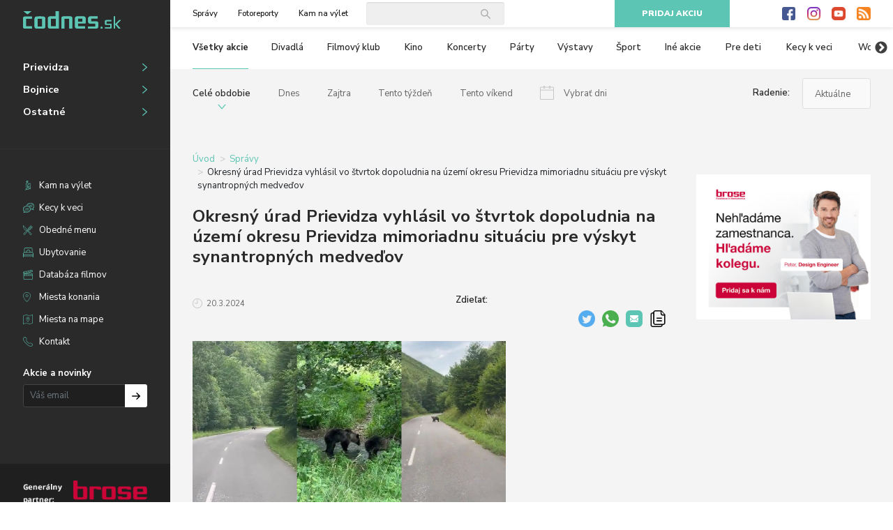

--- FILE ---
content_type: text/html; charset=UTF-8
request_url: https://www.codnes.sk/spravy/aj-v-okrese-prievidza-mohli-pre-medveda-vyhlasit-mimoriadnu-situaciu
body_size: 9311
content:
<!DOCTYPE html>
<html lang="sk">
<head>
    <meta charset="utf-8">
    <title>Okresný úrad Prievidza vyhlásil vo štvrtok dopoludnia na území okresu Prievidza mimoriadnu situáciu pre výskyt synantropných medveďov | codnes.sk</title>
    <meta name="description" content="Vo viacerých lokalitách by sa pre výskyt synantropných medveďov mohla  vyhlásiť mimoriadna situácia. Vláda v stredu uložila ministrovi vnútra  Matúšovi Šutajovi Eštokovi (Hlas-SD), aby zabezpečil zvolanie krízových  štábov na jednotlivých okresných úradoch.">
    <meta name="title" content="Okresný úrad Prievidza vyhlásil vo štvrtok dopoludnia na území okresu Prievidza mimoriadnu situáciu pre výskyt synantropných medveďov">
    <meta name="author" content="Codnes.sk">
    <meta name="viewport" content="width=device-width, initial-scale=1.0">

            <meta property="og:title" content="Okresný úrad Prievidza vyhlásil vo štvrtok dopoludnia na území okresu Prievidza mimoriadnu situáciu pre výskyt synantropných medveďov">
            <meta property="og:description" content="Vo viacerých lokalitách by sa pre výskyt synantropných medveďov mohla  vyhlásiť mimoriadna situácia. Vláda v stredu uložila ministrovi vnútra  Matúšovi Šutajovi Eštokovi (Hlas-SD), aby zabezpečil zvolanie krízových  štábov na jednotlivých okresných úradoch.">
            <meta property="og:type" content="website">
            <meta property="og:url" content="https://www.codnes.sk/spravy/aj-v-okrese-prievidza-mohli-pre-medveda-vyhlasit-mimoriadnu-situaciu">
            <meta property="og:image" content="https://www.codnes.sk/storage/app/uploads/public/65f/ae2/0b3/65fae20b3b221676156425.jpg">
    
    <!-- Bootstrap -->
    <link href="https://cdn.jsdelivr.net/npm/bootstrap@5.2.2/dist/css/bootstrap.min.css" rel="stylesheet" integrity="sha384-Zenh87qX5JnK2Jl0vWa8Ck2rdkQ2Bzep5IDxbcnCeuOxjzrPF/et3URy9Bv1WTRi" crossorigin="anonymous">
    <script src="https://cdn.jsdelivr.net/npm/bootstrap@5.2.2/dist/js/bootstrap.bundle.min.js" integrity="sha384-OERcA2EqjJCMA+/3y+gxIOqMEjwtxJY7qPCqsdltbNJuaOe923+mo//f6V8Qbsw3" crossorigin="anonymous"></script>
    <script src="https://cdn.jsdelivr.net/npm/@popperjs/core@2.11.6/dist/umd/popper.min.js" integrity="sha384-oBqDVmMz9ATKxIep9tiCxS/Z9fNfEXiDAYTujMAeBAsjFuCZSmKbSSUnQlmh/jp3" crossorigin="anonymous"></script>
    <script src="https://cdn.jsdelivr.net/npm/bootstrap@5.2.2/dist/js/bootstrap.min.js" integrity="sha384-IDwe1+LCz02ROU9k972gdyvl+AESN10+x7tBKgc9I5HFtuNz0wWnPclzo6p9vxnk" crossorigin="anonymous"></script>

    <link rel="icon" type="image/png" href="https://www.codnes.sk/themes/codnes/assets/dist/img/favicon.png">
    <link rel="stylesheet" type="text/css" href="//cdn.jsdelivr.net/npm/slick-carousel@1.8.1/slick/slick.css"/>
    <link rel="stylesheet" type="text/css" href="//cdn.jsdelivr.net/npm/slick-carousel@1.8.1/slick/slick-theme.css"/>
    <link href="https://fonts.googleapis.com/css?family=Nunito+Sans:200,300,400,600,700,800,900|Open+Sans:300,400,600,700,800" rel="stylesheet">
    <link href="https://www.codnes.sk/themes/codnes/assets/dist/css/style.css?v=2" rel="stylesheet">
    
    <!-- Google search console verification -->
    <meta name="google-site-verification" content="3c1B9YTt3skhs_QLNjxCpzkryY65uzeolzUBQQqKUUI" />

    <!-- canonical self tags -->
    <link rel="canonical" href="https://www.codnes.sk/spravy/aj-v-okrese-prievidza-mohli-pre-medveda-vyhlasit-mimoriadnu-situaciu" />

    <!-- Twitter card tags -->
    <meta name="twitter:card" content="summary_large_image">
    <meta name="twitter:title" content="Okresný úrad Prievidza vyhlásil vo štvrtok dopoludnia na území okresu Prievidza mimoriadnu situáciu pre výskyt synantropných medveďov">
    <meta name="twitter:description" content="Vo viacerých lokalitách by sa pre výskyt synantropných medveďov mohla  vyhlásiť mimoriadna situácia. Vláda v stredu uložila ministrovi vnútra  Matúšovi Šutajovi Eštokovi (Hlas-SD), aby zabezpečil zvolanie krízových  štábov na jednotlivých okresných úradoch.">
    <meta name="twitter:image" content="https://www.codnes.sk/themes/codnes/assets/dist/img/favicon.png">

    <!-- Google structured data -->
            <script type="application/ld+json">
            {
              "@context": "https://schema.org",
              "@type": "NewsArticle",
              "headline": "Okresný úrad Prievidza vyhlásil vo štvrtok dopoludnia na území okresu Prievidza mimoriadnu situáciu pre výskyt synantropných medveďov",
              "image": [
                ""
               ],
              "datePublished": "",
              "dateModified": "",
              "author": [{
                  "@type": "Organization",
                  "name": "CoDnes.sk",
                  "url": "https://codnes.sk/"
                }]
            }
        </script>
    </head>
<body>
    <div id="fb-root"></div>
    <script cookie-consent="tracking">(function(d, s, id) {
        var js, fjs = d.getElementsByTagName(s)[0];
        if (d.getElementById(id)) return;
        js = d.createElement(s); js.id = id;
        js.src = "https://connect.facebook.net/sk_SK/sdk.js#xfbml=1&version=v3.0";
        fjs.parentNode.insertBefore(js, fjs);
    }(document, 'script', 'facebook-jssdk'));</script>

    <!-- Global site tag (gtag.js) - Google Analytics -->
    <script async src="https://www.googletagmanager.com/gtag/js?id=UA-30134183-1" cookie-consent="tracking"></script>
    <script>
        window.dataLayer = window.dataLayer || [];
        function gtag(){dataLayer.push(arguments);}
        gtag('js', new Date());

        gtag('config', 'UA-30134183-1');
    </script>

    <div class="container-fluid">
        <div class="row flex-nowrap">
            <div class="col-auto" id="main-menu">
                <nav>
                    <div class="content">
                        <div class="links">
                            <button class="btn" id="close-menu">Zavrieť menu</button>

                            <a href="https://www.codnes.sk/spravy">Správy</a>
<a href="https://www.codnes.sk/fotoreporty">Fotoreporty</a>
<a href="https://www.codnes.sk/tag/Kam%20na%20výlet">Kam na výlet</a>
                            <div class="social">
    <a href="http://www.facebook.com/pages/codnessk/326785974008087" class="facebook">Facebook</a>
    <a href="https://www.instagram.com/codnessk/" class="instagram">Instagram</a>
    <a href="http://www.youtube.com/user/wwwcodnessk" class="youtube">Youtube</a>
    <a href="https://www.codnes.sk/zoznam-rss-kanalov" class="rss">RSS</a>
</div>                        </div>

                        <a href="https://www.codnes.sk" class="logo"><img src="https://www.codnes.sk/themes/codnes/assets/dist/img/logo.png" alt="Čodnes.sk"></a>

                        <ul class="place">
                            <li><a href="https://www.codnes.sk/prievidza/akcie">Prievidza</a></li>
                            <li><a href="https://www.codnes.sk/bojnice/akcie">Bojnice</a></li>
                            <li><a href="https://www.codnes.sk/ostatne/akcie">Ostatné</a></li>
                        </ul>

                        <hr>

                        <ul class="pages">
                            <li><a href="https://www.codnes.sk/tag/Kam%20na%20výlet" class="trip">Kam na výlet</a></li>
                            <li><a href="https://www.codnes.sk/kecy-k-veci" class="chat">Kecy k veci</a></li>
                            <li><a href="https://www.codnes.sk/obedne-menu" class="food">Obedné menu</a></li>
                            <li><a href="https://www.codnes.sk/ubytovanie" class="bed">Ubytovanie</a></li>
                            <li><a href="https://www.codnes.sk/databaza-filmov" class="movie">Databáza filmov</a></li>
                            <li><a href="https://www.codnes.sk/miesta-konania" class="place">Miesta konania</a></li>
                            <li><a href="https://www.codnes.sk/miesta-na-mape" class="map">Miesta na mape</a></li>
                            <li><a href="https://www.codnes.sk/kontakt" class="phone">Kontakt</a></li>
                        </ul>

                        <div class="newsletter mt-4">
                            <span class="mb-2 d-block">Akcie a novinky</span>

                            <div class="newsletter-form">
    <form method="POST" action="https://www.codnes.sk/spravy/aj-v-okrese-prievidza-mohli-pre-medveda-vyhlasit-mimoriadnu-situaciu" accept-charset="UTF-8" data-request="signupForm::onSignup" data-request-validate="1" data-request-success="swal(&quot;Ďakujeme&quot;, data.result, &quot;success&quot;);"><input name="_session_key" type="hidden" value="tV31fe37UiDRnRvKPuW3x4LmEyeRL2Aqmkr3zNX7"><input name="_token" type="hidden" value="heo4MTdVSzkr7Tp1ymtR5uIuc9AXpJueMqxDpCQx">

    <div class="input-group">
        <input name="email" type="text" class="form-control" placeholder="Váš email">

        <span class="input-group-append">
            <button class="btn btn-default" type="submit">Prihlásiť na odber</button>
        </span>
    </div>

    </form>
</div>                        </div>
                    </div>

                    <div class="bottom">
                        <div>
                            <a href="https://www.brose.com/sk-sk/" target="_blank"><img src="https://www.codnes.sk/themes/codnes/assets/dist/img/brose.png" alt="Brose"></a>
                        </div>

                        <br>

                        
						<br>

                        <div class="d-flex align-items-center mt-4 mt-md-0">
                            <div>
                                <img src="https://www.codnes.sk/themes/codnes/assets/dist/img/webkomplex.png" alt="Webkomplex">
                            </div>

                            <p class="m-0 ml-3">
                                Tento web pre Vás realizovala firma <a href="http://www.webkomplex.sk/">Webkomplex</a>.<br>
                                Váš spoľahlivý online partner.
                            </p>
                        </div>

                        
                        <div class="mt-3">
                            
                        </div>
                    </div>
                </nav>
            </div>

            <div class="col" id="content">
                <div id="stick-wrap">
                    <div id="top-bar">
                        <div class="d-flex align-items-center menu">
                            <button id="toggle-menu" class="btn">Otvoriť menu</button>

                            <a href="https://www.codnes.sk" class="logo"><img src="https://www.codnes.sk/themes/codnes/assets/dist/img/logo.png" alt="Čodnes.sk"></a>

                            <div class="links">
                                <a href="https://www.codnes.sk/spravy">Správy</a>
<a href="https://www.codnes.sk/fotoreporty">Fotoreporty</a>
<a href="https://www.codnes.sk/tag/Kam%20na%20výlet">Kam na výlet</a>                            </div>

                            <div class="search">
    <form method="POST" action="https://www.codnes.sk/spravy/aj-v-okrese-prievidza-mohli-pre-medveda-vyhlasit-mimoriadnu-situaciu" accept-charset="UTF-8" data-request="search::onSearch"><input name="_session_key" type="hidden" value="tV31fe37UiDRnRvKPuW3x4LmEyeRL2Aqmkr3zNX7"><input name="_token" type="hidden" value="heo4MTdVSzkr7Tp1ymtR5uIuc9AXpJueMqxDpCQx">

    <input name="query" type="text" class="form-control">

    </form>
</div>                        </div>

                        <div class="d-flex">
                            <a href="https://www.codnes.sk/pridat-akciu" class="btn btn-primary add-event">Pridaj akciu</a>

                            <div class="social">
    <a href="http://www.facebook.com/pages/codnessk/326785974008087" class="facebook">Facebook</a>
    <a href="https://www.instagram.com/codnessk/" class="instagram">Instagram</a>
    <a href="http://www.youtube.com/user/wwwcodnessk" class="youtube">Youtube</a>
    <a href="https://www.codnes.sk/zoznam-rss-kanalov" class="rss">RSS</a>
</div>                        </div>
                    </div>

                    
<div id="filter" class="tiny">
    <div class="locality">
                    <a href="https://www.codnes.sk/akcie"
               class="active">
                Všetky miesta
            </a>
                    <a href="https://www.codnes.sk/prievidza/akcie"
               class="">
                Akcie v Prievidzi
            </a>
                    <a href="https://www.codnes.sk/bojnice/akcie"
               class="">
                Akcie v Bojniciach
            </a>
                    <a href="https://www.codnes.sk/ostatne/akcie"
               class="">
                Ostatné miesta
            </a>
            </div>

    <div class="type">
        <span class="heading">Všetky akcie</span>

        <div class="list">
                                                
                    <a href="https://www.codnes.sk/akcie"
                       class="active"
                       title="Všetky akcie">
                        Všetky akcie
                    </a>
                                                                
                    <a href="https://www.codnes.sk/divadla"
                       class=""
                       title="Divadlá">
                        Divadlá
                    </a>
                                                                
                    <a href="https://www.codnes.sk/filmovy-klub"
                       class=""
                       title="Filmový klub">
                        Filmový klub
                    </a>
                                                                
                    <a href="https://www.codnes.sk/kino"
                       class=""
                       title="Kino">
                        Kino
                    </a>
                                                                
                    <a href="https://www.codnes.sk/koncerty"
                       class=""
                       title="Koncerty">
                        Koncerty
                    </a>
                                                                
                    <a href="https://www.codnes.sk/party"
                       class=""
                       title="Párty">
                        Párty
                    </a>
                                                                
                    <a href="https://www.codnes.sk/vystavy"
                       class=""
                       title="Výstavy">
                        Výstavy
                    </a>
                                                                
                    <a href="https://www.codnes.sk/sport"
                       class=""
                       title="Šport">
                        Šport
                    </a>
                                                                
                    <a href="https://www.codnes.sk/ine-akcie"
                       class=""
                       title="Iné akcie">
                        Iné akcie
                    </a>
                                                                
                    <a href="https://www.codnes.sk/pre-deti"
                       class=""
                       title="Pre deti">
                        Pre deti
                    </a>
                                                                                                                    <a href="https://www.codnes.sk/kecy-k-veci" title="Kecy k veci">Kecy k veci</a>
                    
                    <a href="https://www.codnes.sk/workshop-prednaska"
                       class=""
                       title="Workshop - Prednáška">
                        Workshop - Prednáška
                    </a>
                            
            <a href="https://www.codnes.sk/spravy" title="Správy" class="d-md-none">Správy</a>

            <a href="https://www.codnes.sk/fotoreporty" title="Fotoreporty" class="d-md-none">Fotoreporty</a>
        </div>
    </div>

    <div class="date-order">
        <div class="date">
                            <a href="https://www.codnes.sk/akcie"
                   class=" active">
                    Celé obdobie
                </a>
                            <a href="https://www.codnes.sk/akcie/dnes"
                   class="dnes ">
                    Dnes
                </a>
                            <a href="https://www.codnes.sk/akcie/zajtra"
                   class="zajtra ">
                    Zajtra
                </a>
                            <a href="https://www.codnes.sk/akcie/tento-tyzden"
                   class="tento-tyzden ">
                    Tento týždeň
                </a>
                            <a href="https://www.codnes.sk/akcie/tento-vikend"
                   class="tento-vikend ">
                    Tento víkend
                </a>
            
            <div class="flatpickr" id="filter-datepicker" data-url="https://www.codnes.sk/akcie/#DATE#">
                <button class="datepicker " data-toggle>
                    Vybrať dni
                </button>

                <input type="hidden" data-input>
            </div>
        </div>

        <div class="order">
            <label for="filter-order">Radenie:</label>

            <select class="form-control" id="filter-order" style="height: 44px;">
                                    <option
                        value="https://www.codnes.sk/akcie/novinky"
                        >
                        Novinky
                    </option>
                                    <option
                        value="https://www.codnes.sk/akcie"
                        selected>
                        Aktuálne
                    </option>
                                    <option
                        value="https://www.codnes.sk/akcie/popularne"
                        >
                        Populárne
                    </option>
                            </select>
        </div>
    </div>
</div>

<main>
    <div id="main-content">
        
<div id="article-detail">
    <nav aria-label="breadcrumb">
    <ol class="breadcrumb">
                    <li class="breadcrumb-item">
                                    <a href="https://www.codnes.sk">Úvod</a>
                            </li>
                    <li class="breadcrumb-item">
                                    <a href="https://www.codnes.sk/spravy">Správy</a>
                            </li>
                    <li class="breadcrumb-item">
                                    Okresný úrad Prievidza vyhlásil vo štvrtok dopoludnia na území okresu Prievidza mimoriadnu situáciu pre výskyt synantropných medveďov
                            </li>
            </ol>
</nav>
    <h1>Okresný úrad Prievidza vyhlásil vo štvrtok dopoludnia na území okresu Prievidza mimoriadnu situáciu pre výskyt synantropných medveďov</h1>

    
    <div class="row top align-items-center">
        <div class="col-12 col-md-6">
            <div class="info">
                <span class="date">
                    20.3.2024
                </span>
            </div>
        </div>

        <div class="col-12 col-md-6">
            <div class="share right  mt-3">
    <span>Zdieľať:</span>

    <div class="fb-like" data-href="https://www.codnes.sk/spravy/aj-v-okrese-prievidza-mohli-pre-medveda-vyhlasit-mimoriadnu-situaciu" data-layout="button_count" data-action="like" data-size="small" data-show-faces="true" data-share="false"></div>

    
    <div class="fb-share-button" data-href="https://www.codnes.sk/spravy/aj-v-okrese-prievidza-mohli-pre-medveda-vyhlasit-mimoriadnu-situaciu" data-layout="button_count" data-size="small"><a target="_blank" href="https://www.facebook.com/sharer/sharer.php?u=https%3A%2F%2Fwww.codnes.sk%2Fspravy%2Faj-v-okrese-prievidza-mohli-pre-medveda-vyhlasit-mimoriadnu-situaciu" class="fb-xfbml-parse-ignore"></a></div>

    
    <a href="http://twitter.com/share?url=https%3A%2F%2Fwww.codnes.sk%2Fspravy%2Faj-v-okrese-prievidza-mohli-pre-medveda-vyhlasit-mimoriadnu-situaciu&text=Okresn%C3%BD%20%C3%BArad%20Prievidza%20vyhl%C3%A1sil%20vo%20%C5%A1tvrtok%20dopoludnia%20na%20%C3%BAzem%C3%AD%20okresu%20Prievidza%20mimoriadnu%20situ%C3%A1ciu%20pre%20v%C3%BDskyt%20synantropn%C3%BDch%20medve%C4%8Fov" class="twitter" target="_blank"><img src="https://www.codnes.sk/themes/codnes/assets/dist/img/twitter.png" width="24" height="24" /></a>

    <a href="https://wa.me/?text=https%3A%2F%2Fwww.codnes.sk%2Fspravy%2Faj-v-okrese-prievidza-mohli-pre-medveda-vyhlasit-mimoriadnu-situaciu" class="whatsapp" target="_blank"><img src="https://www.codnes.sk/themes/codnes/assets/dist/img/whatsapp@2x.png" width="24" height="24" /></a>

    <a href="mailto:?body=https%3A%2F%2Fwww.codnes.sk%2Fspravy%2Faj-v-okrese-prievidza-mohli-pre-medveda-vyhlasit-mimoriadnu-situaciu&subject=Okresn%C3%BD%20%C3%BArad%20Prievidza%20vyhl%C3%A1sil%20vo%20%C5%A1tvrtok%20dopoludnia%20na%20%C3%BAzem%C3%AD%20okresu%20Prievidza%20mimoriadnu%20situ%C3%A1ciu%20pre%20v%C3%BDskyt%20synantropn%C3%BDch%20medve%C4%8Fov" class="email"><img src="https://www.codnes.sk/themes/codnes/assets/dist/img/share_mail@2x.png" width="24" height="24" /></a>

    <a href="#" class="copy" onclick="navigator.clipboard.writeText('https://www.codnes.sk/spravy/aj-v-okrese-prievidza-mohli-pre-medveda-vyhlasit-mimoriadnu-situaciu');return false;"><img src="https://www.codnes.sk/themes/codnes/assets/dist/img/copy.png" width="24" height="24" /></a>
</div>        </div>
    </div>

    <div class="row">
        <div class="col-12 col-md-10 col-lg-8">
            <figure>
                <img src="https://www.codnes.sk/storage/app/uploads/public/65f/ae2/0b3/65fae20b3b221676156425.jpg" alt="Okresný úrad Prievidza vyhlásil vo štvrtok dopoludnia na území okresu Prievidza mimoriadnu situáciu pre výskyt synantropných medveďov">
            </figure>
        </div>
    </div>

    <div class="tags">
        <div class="d-md-none mb-3">
            <!-- Revive Adserver Javascript Tag - Generated with Revive Adserver v5.3.1 -->
<script type='text/javascript'><!--//<![CDATA[
   var m3_u = (location.protocol=='https:'?'https://www.24hod.sk/inzercia24/www/delivery/ajs.php':'http://www.24hod.sk/inzercia24/www/delivery/ajs.php');
   var m3_r = Math.floor(Math.random()*99999999999);
   if (!document.MAX_used) document.MAX_used = ',';
   document.write ("<scr"+"ipt type='text/javascript' src='"+m3_u);
   document.write ("?zoneid=19");
   document.write ('&amp;cb=' + m3_r);
   if (document.MAX_used != ',') document.write ("&amp;exclude=" + document.MAX_used);
   document.write (document.charset ? '&amp;charset='+document.charset : (document.characterSet ? '&amp;charset='+document.characterSet : ''));
   document.write ("&amp;loc=" + escape(window.location));
   if (document.referrer) document.write ("&amp;referer=" + escape(document.referrer));
   if (document.context) document.write ("&context=" + escape(document.context));
   document.write ("'><\/scr"+"ipt>");
//]]>--></script><noscript><a href='http://www.24hod.sk/inzercia24/www/delivery/ck.php?n=a624f252&amp;cb=INSERT_RANDOM_NUMBER_HERE' target='_blank'><img src='http://www.24hod.sk/inzercia24/www/delivery/avw.php?zoneid=19&amp;cb=INSERT_RANDOM_NUMBER_HERE&amp;n=a624f252' border='0' alt='' /></a></noscript>

        </div>

                    <a href="https://www.codnes.sk/tag/medveď">medveď</a>
            </div>

    <div>
        <p><strong>AKTUALIZÁCIA 21:3.2024 - 17:45 : HLIADKY V TERÉNE: Okresy vyhlásili pre medvede mimoriadnu situáciu</strong></p>

<p>Okresný úrad (OÚ) Prievidza vyhlásil vo štvrtok dopoludnia na území &nbsp;okresu Prievidza mimoriadnu situáciu pre výskyt synantropných medveďov. &nbsp;Pre TASR to potvrdil prednosta OÚ Trenčín Peter Parák.
	<br>
	<br>V súvislosti so zvýšeným výskytom medveďa hnedého na základe odporúčania &nbsp;krízového štábu, naopak, mimoriadnu situáciu nevyhlásili v okresoch &nbsp;Partizánske a Považská Bystrica, ktoré vláda SR označila za rizikové. &nbsp; &nbsp; &nbsp; &nbsp;
	<br>
	<br><em>"Jednotlivé krízové štáby navrhli prednostom okresných úradov prijať &nbsp;rôzne typy opatrení. Napríklad zvýšiť hliadkovú činnosť v rizikových &nbsp;oblastiach, zabezpečiť výjazdové skupiny, ktoré by určili mieru &nbsp;ohrozenia konkrétnymi jedincami, či zabezpečiť fotopasce v exponovaných &nbsp;miestach,</em>" doplnil tlačový odbor Ministerstva vnútra SR.
	<br>
</p>

<p>
	<br>
</p>

<p>Vo viacerých lokalitách by sa pre výskyt synantropných medveďov mohla &nbsp;vyhlásiť mimoriadna situácia. Vláda v stredu uložila ministrovi vnútra &nbsp;Matúšovi Šutajovi Eštokovi (Hlas-SD), aby zabezpečil zvolanie krízových &nbsp;štábov na jednotlivých okresných úradoch.</p>

<p>Rizikovými okresmi sú Banská Bystrica, Brezno, Banská Štiavnica, Detva, &nbsp;Kežmarok, Lučenec, Martin, Prievidza, Partizánske, Poprad, Ružomberok, &nbsp;Rimavská Sobota, Turčianske Teplice, Žilina, Žarnovica, Žiar nad Hronom, &nbsp;Zvolen a Považská Bystrica.</p>

<p>Nárast počtu konfliktných situácií medveďa s človekom je podľa &nbsp;ministerstva životného prostredia dôsledkom synantropizácie veľkého &nbsp;počtu jedincov v rizikových oblastiach. <em>"Rizikové oblasti sú určované &nbsp;na základe katastrálnych území, v ktorých v predchádzajúcom období &nbsp;najčastejšie dochádzalo k pravidelnému prieniku synantropných jedincov &nbsp;medveďa hnedého do intravilánu, prípadne do blízkosti ľudských sídiel v &nbsp;extraviláne,"</em> ozrejmilo.</p>

<p>V týchto okresoch má minister životného prostredia Tomáš Taraba &nbsp;(nominant SNS) podľa materiálu zabezpečiť posilnenie hliadkovej činnosti &nbsp;Zásahového tímu pre medveďa hnedého. Šutaj Eštok má tiež zabezpečiť &nbsp;zvýšenie hliadkovej činnosti polície v dotknutých okresoch a potrebné &nbsp;materiálne vybavenie jednotlivých hliadok.</p>

<p><em>"V období mimoriadnej situácie budú vykonávané opatrenia na &nbsp;zamedzenie rizík ohrozenia obyvateľov medveďom hnedým, na zmiernenie &nbsp;následkov mimoriadnej situácie a minimalizovanie škôd,"</em> uviedol envirorezort.</p>
<aside>

	<p><strong>Dnešný pokyn vlády vyhlásiť v&nbsp;19 okresoch mimoriadnu situáciu pre výskyt medveďov porušuje zákon, tvrdí Michal Kiča,</strong> bývalý štátny tajomník rezortu životného prostredia. Výskyt medveďa &nbsp;hnedého nie je podľa zákona o civilnej ochrane dôvodom na vyhlásenie &nbsp;mimoriadnej situácie.</p>

	<p>„Nejde o živelnú pohromu, prírodnú katastrofu alebo haváriu, &nbsp;ohrozenie verejného zdravia II. stupňa, teda o hromadný výskyt &nbsp;prenosného ochorenia, únik mikroorganizmov, uvoľnenie chemických látok &nbsp;ohrozujúcich život či hromadný prílev cudzincov, alebo teroristický &nbsp;útok. Opatrenia na posilnenie hliadkovej činnosti zo strany zásahového &nbsp;tímu a Policajného zboru je možné vykonávať aj bez vyhlásenia &nbsp;mimoriadnej situácie“ povedal Kiča.</p>

	<p>K vyhláseniu mimoriadnej situácie má podľa neho dôjsť aj v takých &nbsp;okresoch, kde výskyt medveďa v intravilánoch dlhšie vôbec nehlásili, &nbsp;napríklad v Rimavskej Sobote. Naopak, v susednom okrese Poltár, kde &nbsp;videli medveďa v blízkosti sídliska minulý rok, mimoriadna situácia &nbsp;nebude.</p>
</aside>
    </div>

    <div class="videos row">
            </div>

    <div class="photos row">
            </div>

    <div class="share  large mt-3">
    <span>Zdieľať:</span>

    <div class="fb-like" data-href="https://www.codnes.sk/spravy/aj-v-okrese-prievidza-mohli-pre-medveda-vyhlasit-mimoriadnu-situaciu" data-layout="button_count" data-action="like" data-size="small" data-show-faces="true" data-share="false"></div>

    
    <div class="fb-share-button" data-href="https://www.codnes.sk/spravy/aj-v-okrese-prievidza-mohli-pre-medveda-vyhlasit-mimoriadnu-situaciu" data-layout="button_count" data-size="small"><a target="_blank" href="https://www.facebook.com/sharer/sharer.php?u=https%3A%2F%2Fwww.codnes.sk%2Fspravy%2Faj-v-okrese-prievidza-mohli-pre-medveda-vyhlasit-mimoriadnu-situaciu" class="fb-xfbml-parse-ignore"></a></div>

    
    <a href="http://twitter.com/share?url=https%3A%2F%2Fwww.codnes.sk%2Fspravy%2Faj-v-okrese-prievidza-mohli-pre-medveda-vyhlasit-mimoriadnu-situaciu&text=Okresn%C3%BD%20%C3%BArad%20Prievidza%20vyhl%C3%A1sil%20vo%20%C5%A1tvrtok%20dopoludnia%20na%20%C3%BAzem%C3%AD%20okresu%20Prievidza%20mimoriadnu%20situ%C3%A1ciu%20pre%20v%C3%BDskyt%20synantropn%C3%BDch%20medve%C4%8Fov" class="twitter" target="_blank"><img src="https://www.codnes.sk/themes/codnes/assets/dist/img/twitter.png" width="24" height="24" /></a>

    <a href="https://wa.me/?text=https%3A%2F%2Fwww.codnes.sk%2Fspravy%2Faj-v-okrese-prievidza-mohli-pre-medveda-vyhlasit-mimoriadnu-situaciu" class="whatsapp" target="_blank"><img src="https://www.codnes.sk/themes/codnes/assets/dist/img/whatsapp@2x.png" width="24" height="24" /></a>

    <a href="mailto:?body=https%3A%2F%2Fwww.codnes.sk%2Fspravy%2Faj-v-okrese-prievidza-mohli-pre-medveda-vyhlasit-mimoriadnu-situaciu&subject=Okresn%C3%BD%20%C3%BArad%20Prievidza%20vyhl%C3%A1sil%20vo%20%C5%A1tvrtok%20dopoludnia%20na%20%C3%BAzem%C3%AD%20okresu%20Prievidza%20mimoriadnu%20situ%C3%A1ciu%20pre%20v%C3%BDskyt%20synantropn%C3%BDch%20medve%C4%8Fov" class="email"><img src="https://www.codnes.sk/themes/codnes/assets/dist/img/share_mail@2x.png" width="24" height="24" /></a>

    <a href="#" class="copy" onclick="navigator.clipboard.writeText('https://www.codnes.sk/spravy/aj-v-okrese-prievidza-mohli-pre-medveda-vyhlasit-mimoriadnu-situaciu');return false;"><img src="https://www.codnes.sk/themes/codnes/assets/dist/img/copy.png" width="24" height="24" /></a>
</div>
<div class="mt-2">
        <script async src="https://pagead2.googlesyndication.com/pagead/js/adsbygoogle.js"></script>
        <ins class="adsbygoogle"
             style="display:block"
             data-ad-format="fluid"
             data-ad-layout-key="-fb+5w+4e-db+86"
             data-ad-client="ca-pub-4811871885554260"
             data-ad-slot="3607990871"></ins>
        <script>
            (adsbygoogle = window.adsbygoogle || []).push({});
        </script>
    </div>

    <h3>Ďalšie správy</h3>

    

<div id="article-list" class="list">
    <div class="row" id="article-list-entries">
        
    
    <article class="article col-12 col-md-6 col-lg-4 col-xl-3 order-0 order-xl-0">
        <div class="inner">
            <figure>
                <a href="https://www.codnes.sk/spravy/usek-cesty-i64-na-necpalskej-ceste-v-prievidzi-je-po-nehode-prejazdny"><img src="https://www.codnes.sk/storage/app/uploads/public/696/e1f/92e/thumb_94073_400_400_0_0_auto.jpg" alt="Úsek cesty I/64 na Necpalskej ceste v Prievidzi je po nehode prejazdný"></a>
            </figure>

            <a href="https://www.codnes.sk/spravy/usek-cesty-i64-na-necpalskej-ceste-v-prievidzi-je-po-nehode-prejazdny" class="content">
                <h2>Úsek cesty I/64 na Necpalskej ceste v Prievidzi je po nehode prejazdný</h2>

                <p>
                    Úsek cesty I/64 na Necpalskej ceste v Prievidzi je po nehode prejazdný
                </p>
            </a>

            <hr>

            <div class="info">
                <span class="date">
                    19.1.2026
                </span>
            </div>
        </div>
    </article>
    
    <article class="article col-12 col-md-6 col-lg-4 col-xl-3 order-1 order-xl-0">
        <div class="inner">
            <figure>
                <a href="https://www.codnes.sk/spravy/zlodej-v-prievidzi-muz-sa-dopustal-kradezi-v-prevadzkach-rychleho-obcerstvenia-v-prievidzi-video"><img src="https://www.codnes.sk/storage/app/uploads/public/696/b76/cf6/thumb_94053_400_400_0_0_auto.png" alt="ZLODEJ V PRIEVIDZI: Muž sa dopúšťal krádeží v prevádzkach rýchleho občerstvenia v Prievidzi (video)"></a>
            </figure>

            <a href="https://www.codnes.sk/spravy/zlodej-v-prievidzi-muz-sa-dopustal-kradezi-v-prevadzkach-rychleho-obcerstvenia-v-prievidzi-video" class="content">
                <h2>ZLODEJ V PRIEVIDZI: Muž sa dopúšťal krádeží v prevádzkach rýchleho občerstvenia v Prievidzi (video)</h2>

                <p>
                    Muža, ktorý bol podozrivý z opakovanej majetkovej trestnej činnosti, prievidzskí policajti vypátrali a zadržali ešte koncom minulého roka.
                </p>
            </a>

            <hr>

            <div class="info">
                <span class="date">
                    17.1.2026
                </span>
            </div>
        </div>
    </article>
    
    <article class="article col-12 col-md-6 col-lg-4 col-xl-3 order-2 order-xl-0">
        <div class="inner">
            <figure>
                <a href="https://www.codnes.sk/spravy/zomrel-znamy-prievidzsky-rodak-moderator-hypeman-marcel-osto-osztas-podahol-vaznej-chorobe"><img src="https://www.codnes.sk/storage/app/uploads/public/696/a47/53e/thumb_94052_400_400_0_0_auto.jpg" alt="Zomrel známy prievidzský rodák, moderátor a hypeman Marcel „Osťo“ Osztas, podľahol vážnej chorobe"></a>
            </figure>

            <a href="https://www.codnes.sk/spravy/zomrel-znamy-prievidzsky-rodak-moderator-hypeman-marcel-osto-osztas-podahol-vaznej-chorobe" class="content">
                <h2>Zomrel známy prievidzský rodák, moderátor a hypeman Marcel „Osťo“ Osztas, podľahol vážnej chorobe</h2>

                <p>
                    Zomrel moderátor a hypeman Marcel Osztas známy ako Osťo.
                </p>
            </a>

            <hr>

            <div class="info">
                <span class="date">
                    16.1.2026
                </span>
            </div>
        </div>
    </article>
    
    <article class="article col-12 col-md-6 col-lg-4 col-xl-3 order-3 order-xl-0">
        <div class="inner">
            <figure>
                <a href="https://www.codnes.sk/spravy/preco-mladi-takmer-neodkladaju-sluchadla-sloboda-pohodlie-vyzvy-dnesnej-doby"><img src="https://www.codnes.sk/storage/app/uploads/public/696/a44/571/thumb_94051_400_400_0_0_auto.jpg" alt="Prečo mladí takmer neodkladajú slúchadlá? Sloboda, pohodlie a výzvy dnešnej doby"></a>
            </figure>

            <a href="https://www.codnes.sk/spravy/preco-mladi-takmer-neodkladaju-sluchadla-sloboda-pohodlie-vyzvy-dnesnej-doby" class="content">
                <h2>Prečo mladí takmer neodkladajú slúchadlá? Sloboda, pohodlie a výzvy dnešnej doby</h2>

                <p>
                    S týmto fenoménom sa stretávame všade. V uliciach, v hromadnej doprave či v nákupných centrách.
                </p>
            </a>

            <hr>

            <div class="info">
                <span class="date">
                    16.1.2026
                </span>
            </div>
        </div>
    </article>

            </div>

    </div></div>
        <div style="background-color:#f5f9ff; border-radius:8px; padding:8px 12px; display:flex; align-items:center; gap:8px;">
            <a href="https://news.google.com/publications/CAowtN7CDA?ceid=SK:sk&oc=3" target="_blank" rel="noopener">
                <img src="https://www.codnes.sk/themes/codnes/assets/src/img/google_news_icon.svg"
                     alt="Follow on Google News" width="90" height="24" style="vertical-align:middle;">
            </a>
            <span style="font-size:14px;">
                <a href="https://news.google.com/publications/CAowtN7CDA?ceid=SK:sk&oc=3" target="_blank" rel="noopener" style="color:#1a73e8; text-decoration:none;">
                  Pridajte si <strong>Codnes.sk</strong>
                </a>
                do svojho kanála správ Google.
            </span>
        </div>
    </div>

    <div class="sidebar"></div>
</main>

    <div id="sidebar">
        <div class="sidebar-ads">
            <div class="ad">
            <!-- Revive Adserver Javascript Tag - Generated with Revive Adserver v5.3.1 -->
<script type='text/javascript'><!--//<![CDATA[
   var m3_u = (location.protocol=='https:'?'https://www.24hod.sk/inzercia24/www/delivery/ajs.php':'http://www.24hod.sk/inzercia24/www/delivery/ajs.php');
   var m3_r = Math.floor(Math.random()*99999999999);
   if (!document.MAX_used) document.MAX_used = ',';
   document.write ("<scr"+"ipt type='text/javascript' src='"+m3_u);
   document.write ("?zoneid=19");
   document.write ('&amp;cb=' + m3_r);
   if (document.MAX_used != ',') document.write ("&amp;exclude=" + document.MAX_used);
   document.write (document.charset ? '&amp;charset='+document.charset : (document.characterSet ? '&amp;charset='+document.characterSet : ''));
   document.write ("&amp;loc=" + escape(window.location));
   if (document.referrer) document.write ("&amp;referer=" + escape(document.referrer));
   if (document.context) document.write ("&context=" + escape(document.context));
   document.write ("'><\/scr"+"ipt>");
//]]>--></script><noscript><a href='http://www.24hod.sk/inzercia24/www/delivery/ck.php?n=a624f252&amp;cb=INSERT_RANDOM_NUMBER_HERE' target='_blank'><img src='http://www.24hod.sk/inzercia24/www/delivery/avw.php?zoneid=19&amp;cb=INSERT_RANDOM_NUMBER_HERE&amp;n=a624f252' border='0' alt='' /></a></noscript>

        </div>

        <div class="ad">
            <script async src="//pagead2.googlesyndication.com/pagead/js/adsbygoogle.js"></script>
<ins class="adsbygoogle"
     style="display:block; text-align:center;"
     data-ad-layout="in-article"
     data-ad-format="fluid"
     data-ad-client="ca-pub-4811871885554260"
     data-ad-slot="9030273448"></ins>
<script>
     (adsbygoogle = window.adsbygoogle || []).push({});
</script>
        </div>

        <div class="ad">
            <!-- Revive Adserver Javascript Tag - Generated with Revive Adserver v5.3.1 -->
<script type='text/javascript'><!--//<![CDATA[
   var m3_u = (location.protocol=='https:'?'https://www.24hod.sk/inzercia24/www/delivery/ajs.php':'http://www.24hod.sk/inzercia24/www/delivery/ajs.php');
   var m3_r = Math.floor(Math.random()*99999999999);
   if (!document.MAX_used) document.MAX_used = ',';
   document.write ("<scr"+"ipt type='text/javascript' src='"+m3_u);
   document.write ("?zoneid=20");
   document.write ('&amp;cb=' + m3_r);
   if (document.MAX_used != ',') document.write ("&amp;exclude=" + document.MAX_used);
   document.write (document.charset ? '&amp;charset='+document.charset : (document.characterSet ? '&amp;charset='+document.characterSet : ''));
   document.write ("&amp;loc=" + escape(window.location));
   if (document.referrer) document.write ("&amp;referer=" + escape(document.referrer));
   if (document.context) document.write ("&context=" + escape(document.context));
   document.write ("'><\/scr"+"ipt>");
//]]>--></script><noscript><a href='http://www.24hod.sk/inzercia24/www/delivery/ck.php?n=a234183d&amp;cb=INSERT_RANDOM_NUMBER_HERE' target='_blank'><img src='http://www.24hod.sk/inzercia24/www/delivery/avw.php?zoneid=20&amp;cb=INSERT_RANDOM_NUMBER_HERE&amp;n=a234183d' border='0' alt='' /></a></noscript>

        </div>
    </div>    </div>                </div>

                <footer>
                    <nav>
                        <ul>
                                                                                                <li><a href="https://www.codnes.sk/divadla" title="Divadlá">Divadlá</a></li>
                                                                                                                                <li><a href="https://www.codnes.sk/filmovy-klub" title="Filmový klub">Filmový klub</a></li>
                                                                                                                                <li><a href="https://www.codnes.sk/kino" title="Kino">Kino</a></li>
                                                                                                                                <li><a href="https://www.codnes.sk/koncerty" title="Koncerty">Koncerty</a></li>
                                                                                                                                <li><a href="https://www.codnes.sk/party" title="Párty">Párty</a></li>
                                                                                                                                <li><a href="https://www.codnes.sk/vystavy" title="Výstavy">Výstavy</a></li>
                                                                                                                                <li><a href="https://www.codnes.sk/sport" title="Šport">Šport</a></li>
                                                                                                                                <li><a href="https://www.codnes.sk/ine-akcie" title="Iné akcie">Iné akcie</a></li>
                                                                                                                                <li><a href="https://www.codnes.sk/pre-deti" title="Pre deti">Pre deti</a></li>
                                                                                                                                                                                            <li><a href="https://www.codnes.sk/workshop-prednaska" title="Workshop - Prednáška">Workshop - Prednáška</a></li>
                                                                                    </ul>
                    </nav>

                    <hr>

                    <div class="bottom">
                        <div class="filter">
                            <h6>Ostatné slovenské mestá</h6>
                            <div class="locality d-lg-flex">
                                <a href="https://banska-bystrica.codnes.sk/akcie">
                                    BB
                                </a>
                                <a href="https://bratislava.codnes.sk/akcie">
                                    BA
                                </a>
                                <a href="https://kosice.codnes.sk/akcie">
                                    KE
                                </a>
                                <a href="https://nitra.codnes.sk/akcie">
                                    NR
                                </a>
                                <a href="https://presov.codnes.sk/akcie">
                                    PO
                                </a>
                                <a href="https://trencin.codnes.sk/akcie">
                                    TN
                                </a>
                                <a href="https://trnava.codnes.sk/akcie">
                                    TT
                                </a>
                                <a href="https://zilina.codnes.sk/akcie">
                                    ZA
                                </a>
                            </div>
                        </div>

                        <div class="d-flex align-items-center mt-4 mt-md-0">
                            <p class="text-right m-0 mr-2">
                                Tento web pre Vás realizovala firma <a href="http://www.webkomplex.sk/">Webkomplex</a>.<br>
                                Váš spoľahlivý online partner.
                            </p>

                            <div>
                                <img src="https://www.codnes.sk/themes/codnes/assets/dist/img/webkomplex.png" alt="Webkomplex">
                            </div>
                        </div>
                    </div>
                </footer>
            </div>
        </div>
    </div>

    <div id="fb-like-wrapper"></div>

    
    <script src="https://code.jquery.com/jquery-3.3.1.min.js"  cookie-consent="strictly-necessary"
            integrity="sha256-FgpCb/KJQlLNfOu91ta32o/NMZxltwRo8QtmkMRdAu8="
            crossorigin="anonymous"></script>
<script type="text/javascript" src="//cdn.jsdelivr.net/npm/slick-carousel@1.8.1/slick/slick.min.js" cookie-consent="strictly-necessary"></script>
    <script defer src="https://www.codnes.sk/themes/codnes/assets/dist/js/app.js?v=1" cookie-consent="strictly-necessary"></script>
    <script src="/modules/system/assets/js/framework.combined-min.js"></script>
<link rel="stylesheet" property="stylesheet" href="/modules/system/assets/css/framework.extras-min.css">
    
</body>
</html>

--- FILE ---
content_type: text/html; charset=utf-8
request_url: https://www.google.com/recaptcha/api2/aframe
body_size: 265
content:
<!DOCTYPE HTML><html><head><meta http-equiv="content-type" content="text/html; charset=UTF-8"></head><body><script nonce="3M5Qypu9a8XgnBhlfkCRqQ">/** Anti-fraud and anti-abuse applications only. See google.com/recaptcha */ try{var clients={'sodar':'https://pagead2.googlesyndication.com/pagead/sodar?'};window.addEventListener("message",function(a){try{if(a.source===window.parent){var b=JSON.parse(a.data);var c=clients[b['id']];if(c){var d=document.createElement('img');d.src=c+b['params']+'&rc='+(localStorage.getItem("rc::a")?sessionStorage.getItem("rc::b"):"");window.document.body.appendChild(d);sessionStorage.setItem("rc::e",parseInt(sessionStorage.getItem("rc::e")||0)+1);localStorage.setItem("rc::h",'1768836168846');}}}catch(b){}});window.parent.postMessage("_grecaptcha_ready", "*");}catch(b){}</script></body></html>

--- FILE ---
content_type: text/javascript; charset=UTF-8
request_url: https://www.24hod.sk/inzercia24/www/delivery/ajs.php?zoneid=20&cb=57127743789&charset=UTF-8&loc=https%3A//www.codnes.sk/spravy/aj-v-okrese-prievidza-mohli-pre-medveda-vyhlasit-mimoriadnu-situaciu
body_size: 1062
content:
var OX_19e71cc0 = '';
OX_19e71cc0 += "<"+"a href=\'https://www.24hod.sk/inzercia24/www/delivery/cl.php?bannerid=20&amp;zoneid=20&amp;sig=f213fd3c69b4bbb6df916357d7db79d9719b7758ebc4f9fe6039aecac9c2ac36&amp;oadest=https%3A%2F%2Feshop.zenitsk.sk%2F\' target=\'_blank\' rel=\'noopener nofollow\'><"+"img src=\'https://www.24hod.sk/banners/066d6598db8a7878e6b0023e8359ed0a.png\' width=\'300\' height=\'250\' alt=\'\' title=\'\' border=\'0\' /><"+"/a><"+"div id=\'beacon_4a741cdb94\' style=\'position: absolute; left: 0px; top: 0px; visibility: hidden;\'><"+"img src=\'https://www.24hod.sk/inzercia24/www/delivery/lg.php?bannerid=20&amp;campaignid=2&amp;zoneid=20&amp;OACAP=600&amp;loc=https%3A%2F%2Fwww.codnes.sk%2Fspravy%2Faj-v-okrese-prievidza-mohli-pre-medveda-vyhlasit-mimoriadnu-situaciu&amp;cb=4a741cdb94\' width=\'0\' height=\'0\' alt=\'\' style=\'width: 0px; height: 0px;\' /><"+"/div>\n";
document.write(OX_19e71cc0);


--- FILE ---
content_type: text/javascript; charset=UTF-8
request_url: https://www.24hod.sk/inzercia24/www/delivery/ajs.php?zoneid=19&cb=5898246551&charset=UTF-8&loc=https%3A//www.codnes.sk/spravy/aj-v-okrese-prievidza-mohli-pre-medveda-vyhlasit-mimoriadnu-situaciu
body_size: 639
content:
var OX_a497c081 = '';
OX_a497c081 += "<"+"div id=\'beacon_b0b4913159\' style=\'position: absolute; left: 0px; top: 0px; visibility: hidden;\'><"+"img src=\'https://www.24hod.sk/inzercia24/www/delivery/lg.php?bannerid=0&amp;campaignid=0&amp;zoneid=19&amp;loc=https%3A%2F%2Fwww.codnes.sk%2Fspravy%2Faj-v-okrese-prievidza-mohli-pre-medveda-vyhlasit-mimoriadnu-situaciu&amp;cb=b0b4913159\' width=\'0\' height=\'0\' alt=\'\' style=\'width: 0px; height: 0px;\' /><"+"/div>\n";
document.write(OX_a497c081);


--- FILE ---
content_type: text/javascript; charset=UTF-8
request_url: https://www.24hod.sk/inzercia24/www/delivery/ajs.php?zoneid=19&cb=99866341436&charset=UTF-8&loc=https%3A//www.codnes.sk/spravy/aj-v-okrese-prievidza-mohli-pre-medveda-vyhlasit-mimoriadnu-situaciu
body_size: 1084
content:
var OX_ed96fd84 = '';
OX_ed96fd84 += "<"+"a href=\'https://www.24hod.sk/inzercia24/www/delivery/cl.php?bannerid=3&amp;zoneid=19&amp;sig=d5ea32183a6cafb5bcac766811a83f21f82676fcd20b2ab34008472cd42a8558&amp;oadest=https%3A%2F%2Fwww.brose.com%2Fsk-sk%2Fpraca-prievidza%2F\' target=\'_blank\' rel=\'noopener nofollow\'><"+"img src=\'https://www.24hod.sk/banners/706c171c207db412b73c9888f3e6877c.jpg\' width=\'300\' height=\'250\' alt=\'\' title=\'\' border=\'0\' /><"+"/a><"+"div id=\'beacon_3fd56259b3\' style=\'position: absolute; left: 0px; top: 0px; visibility: hidden;\'><"+"img src=\'https://www.24hod.sk/inzercia24/www/delivery/lg.php?bannerid=3&amp;campaignid=2&amp;zoneid=19&amp;OACAP=1300&amp;loc=https%3A%2F%2Fwww.codnes.sk%2Fspravy%2Faj-v-okrese-prievidza-mohli-pre-medveda-vyhlasit-mimoriadnu-situaciu&amp;cb=3fd56259b3\' width=\'0\' height=\'0\' alt=\'\' style=\'width: 0px; height: 0px;\' /><"+"/div>\n";
document.write(OX_ed96fd84);


--- FILE ---
content_type: image/svg+xml
request_url: https://www.codnes.sk/themes/codnes/assets/src/img/google_news_icon.svg
body_size: 15272
content:
<svg width="89" height="20" viewBox="0 0 89 20" fill="none" xmlns="http://www.w3.org/2000/svg">
<g id="google-news-icon-v0.1 1">
<g id="Group">
<path id="Vector" d="M18.9802 12.8301C18.9802 13.1306 18.7218 13.3739 18.3951 13.3739H6.07853C5.7594 13.3739 5.49347 13.1306 5.49347 12.8301V1.44544C5.49347 1.1449 5.75181 0.901611 6.07853 0.901611H18.4027C18.7218 0.901611 18.9878 1.1449 18.9878 1.44544L18.9802 12.8301Z" fill="#0C9D58"/>
<path id="Vector_2" opacity="0.2" d="M18.9801 3.82828L14.3681 3.27014L18.9801 4.43651V3.82828Z" fill="#004D40"/>
<path id="Vector_3" opacity="0.2" d="M12.461 1.49552L5.47067 4.43649L13.198 1.7889V1.78175C13.0612 1.50983 12.7345 1.38103 12.461 1.49552Z" fill="#004D40"/>
<path id="Vector_4" opacity="0.2" d="M18.4027 0.901611H6.07853C5.7594 0.901611 5.49347 1.1449 5.49347 1.44544V1.56709C5.49347 1.26655 5.75181 1.02326 6.07853 1.02326H18.4027C18.7218 1.02326 18.9878 1.26655 18.9878 1.56709V1.44544C18.9802 1.15206 18.7218 0.901611 18.4027 0.901611Z" fill="white"/>
<path id="Vector_5" d="M8.48711 12.4794C8.40353 12.7728 8.57069 13.0734 8.85942 13.1449L20.2642 16.0286C20.5529 16.1002 20.8493 15.9213 20.9329 15.6279L23.6226 6.18247C23.7062 5.88909 23.539 5.58856 23.2503 5.517L11.8455 2.63328C11.5568 2.56172 11.2604 2.74061 11.1769 3.03399L8.48711 12.4794Z" fill="#EA4335"/>
<path id="Vector_6" opacity="0.2" d="M21.0544 9.55994L21.6547 12.9875L21.0544 15.0984V9.55994Z" fill="#3E2723"/>
<path id="Vector_7" opacity="0.2" d="M14.4213 3.41324L14.9531 3.5492L15.2875 5.66726L14.4213 3.41324Z" fill="#3E2723"/>
<path id="Vector_8" opacity="0.2" d="M23.2579 5.52415L11.8455 2.63328C11.5568 2.56172 11.2604 2.74061 11.1769 3.03399L8.48712 12.4794C8.47952 12.4937 8.47952 12.5081 8.47952 12.5295L11.1465 3.15564C11.23 2.86226 11.534 2.68337 11.8151 2.75492L23.2275 5.6458C23.501 5.71736 23.6606 5.98212 23.6074 6.26118L23.6302 6.18963C23.7062 5.89625 23.5466 5.59571 23.2579 5.52415Z" fill="white"/>
<path id="Vector_9" d="M17.4757 11.3131C17.5821 11.5993 17.4453 11.907 17.1718 12L5.12874 16.1288C4.84761 16.2218 4.53608 16.0716 4.42211 15.7853L0.873783 6.59749C0.767409 6.31127 0.904175 6.00357 1.17771 5.91055L13.2207 1.78175C13.5019 1.68873 13.8134 1.839 13.9274 2.12522L17.4757 11.3131Z" fill="#FFC107"/>
<path id="Vector_10" opacity="0.2" d="M0.919379 6.71198C0.813006 6.42576 0.949772 6.11806 1.2233 6.02504L13.2663 1.89624C13.5399 1.80322 13.8514 1.95349 13.9654 2.23256L13.9274 2.12522C13.821 1.839 13.5019 1.68873 13.2208 1.78175L1.17772 5.91055C0.896585 6.00357 0.759819 6.31842 0.873791 6.59749L4.42212 15.7925C4.42212 15.7925 4.42212 15.7996 4.42972 15.7996L0.919379 6.71198Z" fill="white"/>
<path id="Vector_11" d="M21.0544 17.932C21.0544 18.2325 20.7885 18.483 20.4694 18.483H4.01181C3.69269 18.483 3.42676 18.2325 3.42676 17.932V6.21108C3.42676 5.91054 3.69269 5.6601 4.01181 5.6601H20.477C20.7961 5.6601 21.062 5.91054 21.062 6.21108L21.0544 17.932Z" fill="#4285F4"/>
<path id="Vector_12" d="M17.9088 10.3041H12.9852V9.08051H17.9088C18.0532 9.08051 18.1671 9.18784 18.1671 9.3238V10.0537C18.1671 10.1968 18.0532 10.3041 17.9088 10.3041ZM17.9088 14.941H12.9852V13.7174H17.9088C18.0532 13.7174 18.1671 13.8247 18.1671 13.9606V14.6905C18.1671 14.8336 18.0532 14.941 17.9088 14.941ZM18.6914 12.6225H12.9852V11.3989H18.6914C18.8358 11.3989 18.9497 11.5063 18.9497 11.6422V12.3793C18.9497 12.5152 18.8358 12.6225 18.6914 12.6225Z" fill="white"/>
<path id="Vector_13" opacity="0.2" d="M20.4694 18.3613H4.01181C3.69269 18.3613 3.42676 18.1109 3.42676 17.8104V17.932C3.42676 18.2325 3.69269 18.483 4.01181 18.483H20.477C20.7961 18.483 21.062 18.2325 21.062 17.932V17.8104C21.0544 18.1181 20.7961 18.3613 20.4694 18.3613Z" fill="#1A237E"/>
<path id="Vector_14" opacity="0.2" d="M4.01181 5.78891H20.477C20.7961 5.78891 21.062 6.03936 21.062 6.3399V6.21825C21.062 5.91771 20.7961 5.66727 20.477 5.66727H4.01181C3.69269 5.66727 3.42676 5.91771 3.42676 6.21825V6.3399C3.42676 6.0322 3.68509 5.78891 4.01181 5.78891Z" fill="white"/>
<path id="Vector_15" d="M8.57831 11.5277V12.6297H10.2575C10.1207 13.3023 9.49008 13.7889 8.57831 13.7889C7.56016 13.7889 6.73196 12.9803 6.73196 12.0215C6.73196 11.0626 7.56016 10.254 8.57831 10.254C9.0342 10.254 9.4445 10.4043 9.77122 10.6905L10.6602 9.8533C10.1207 9.38103 9.4141 9.08765 8.57831 9.08765C6.86113 9.08765 5.47067 10.3971 5.47067 12.0143C5.47067 13.6315 6.86113 14.941 8.57831 14.941C10.3715 14.941 11.5568 13.7531 11.5568 12.0787C11.5568 11.8855 11.5416 11.6995 11.5112 11.5206L8.57831 11.5277Z" fill="white"/>
<g id="Group_2" opacity="0.2">
<path id="Vector_16" d="M8.60867 12.6297V12.7513H10.2575C10.2727 12.7084 10.2803 12.6726 10.2879 12.6297H8.60867Z" fill="#1A237E"/>
<path id="Vector_17" d="M8.60867 14.941C6.91429 14.941 5.53143 13.6601 5.50104 12.0715C5.50104 12.093 5.50104 12.1145 5.50104 12.136C5.50104 13.7531 6.8915 15.0626 8.60867 15.0626C10.4018 15.0626 11.5871 13.8748 11.5871 12.2004C11.5871 12.186 11.5871 12.1717 11.5871 12.1574C11.5492 13.7961 10.379 14.941 8.60867 14.941ZM9.80158 10.6834C9.47486 10.39 9.06456 10.2469 8.60867 10.2469C7.59052 10.2469 6.76233 11.0554 6.76233 12.0143C6.76233 12.0358 6.76233 12.0572 6.76233 12.0787C6.80032 11.1485 7.60572 10.3685 8.60108 10.3685C9.05696 10.3685 9.46726 10.5188 9.79398 10.805L10.7437 9.91055C10.721 9.88908 10.6982 9.87477 10.6754 9.8533L9.80158 10.6834Z" fill="#1A237E"/>
</g>
<path id="Vector_18" opacity="0.2" d="M18.1671 10.1825V10.0608C18.1671 10.1968 18.0532 10.3041 17.9088 10.3041H12.9852V10.4258H17.9088C18.0532 10.4258 18.1671 10.3184 18.1671 10.1825ZM17.9088 14.941H12.9852V15.0626H17.9088C18.0532 15.0626 18.1671 14.9553 18.1671 14.8193V14.6977C18.1671 14.8336 18.0532 14.941 17.9088 14.941ZM18.6914 12.6225H12.9852V12.7442H18.6914C18.8358 12.7442 18.9497 12.6368 18.9497 12.5009V12.3792C18.9497 12.5152 18.8358 12.6225 18.6914 12.6225Z" fill="#1A237E"/>
<path id="Vector_19" d="M23.2579 5.52415L18.9801 4.43649V1.44544C18.9801 1.1449 18.7218 0.901611 18.3951 0.901611H6.07851C5.75939 0.901611 5.49345 1.1449 5.49345 1.44544V4.42218L1.17012 5.9034C0.888986 5.99642 0.75222 6.31127 0.866192 6.59034L3.41916 13.2021V17.9249C3.41916 18.2254 3.6851 18.4758 4.00422 18.4758H20.4694C20.7885 18.4758 21.0544 18.2254 21.0544 17.9249V15.2129L23.6226 6.17531C23.7062 5.89624 23.5466 5.59571 23.2579 5.52415Z" fill="url(#paint0_radial_2_26)"/>
</g>
<g id="Group_3">
<path id="Vector_20" d="M40.1789 13.5528C40.1789 15.127 38.872 16.2791 37.2688 16.2791C35.6656 16.2791 34.3587 15.1199 34.3587 13.5528C34.3587 11.9714 35.6656 10.8265 37.2688 10.8265C38.872 10.8265 40.1789 11.9714 40.1789 13.5528ZM38.9024 13.5528C38.9024 12.5725 38.1426 11.8998 37.2688 11.8998C36.395 11.8998 35.6352 12.5725 35.6352 13.5528C35.6352 14.5259 36.395 15.2057 37.2688 15.2057C38.1426 15.2057 38.9024 14.5259 38.9024 13.5528Z" fill="#EA4335"/>
<path id="Vector_21" d="M46.4474 13.5528C46.4474 15.127 45.1405 16.2791 43.5373 16.2791C41.9341 16.2791 40.6272 15.1199 40.6272 13.5528C40.6272 11.9714 41.9341 10.8265 43.5373 10.8265C45.1405 10.8265 46.4474 11.9714 46.4474 13.5528ZM45.1709 13.5528C45.1709 12.5725 44.4111 11.8998 43.5373 11.8998C42.6635 11.8998 41.9037 12.5725 41.9037 13.5528C41.9037 14.5259 42.6635 15.2057 43.5373 15.2057C44.4111 15.2057 45.1709 14.5259 45.1709 13.5528Z" fill="#FBBC05"/>
<path id="Vector_22" d="M52.4575 10.991V15.8927C52.4575 17.9105 51.1962 18.7334 49.707 18.7334C48.3013 18.7334 47.4579 17.8461 47.1388 17.1234L48.2481 16.6869C48.4457 17.1306 48.932 17.6529 49.707 17.6529C50.6643 17.6529 51.257 17.0948 51.257 16.0501V15.6565H51.2114C50.9303 15.9857 50.3756 16.2791 49.6842 16.2791C48.2329 16.2791 46.9109 15.0912 46.9109 13.5599C46.9109 12.0215 48.2405 10.8193 49.6842 10.8193C50.3756 10.8193 50.9227 11.1055 51.2114 11.4275H51.257V10.9839L52.4575 10.991ZM51.3406 13.5671C51.3406 12.6082 50.6567 11.907 49.7905 11.907C48.9092 11.907 48.1797 12.6082 48.1797 13.5671C48.1797 14.5188 48.9168 15.2129 49.7905 15.2129C50.6567 15.2057 51.3406 14.5188 51.3406 13.5671Z" fill="#4285F4"/>
<path id="Vector_23" d="M54.4482 8.12164V16.1216H53.2097V8.12164H54.4482Z" fill="#34A853"/>
<path id="Vector_24" d="M59.2882 14.4544L60.276 15.0769C59.9568 15.5206 59.1894 16.2862 57.8598 16.2862C56.211 16.2862 54.9877 15.0912 54.9877 13.5599C54.9877 11.9356 56.2262 10.8336 57.723 10.8336C59.2274 10.8336 59.9644 11.9642 60.2 12.5724L60.3292 12.8801L56.4541 14.39C56.7504 14.941 57.2139 15.22 57.8598 15.22C58.5056 15.2057 58.9539 14.9052 59.2882 14.4544ZM56.249 13.474L58.8399 12.4579C58.6956 12.1145 58.2701 11.8783 57.761 11.8783C57.1151 11.8783 56.211 12.415 56.249 13.474Z" fill="#EA4335"/>
<path id="Vector_25" d="M29.6631 12.8444V11.6851H33.8041C33.8421 11.8855 33.8649 12.1288 33.8649 12.3864C33.8649 13.2522 33.6141 14.3327 32.8011 15.0912C32.0109 15.864 31.0004 16.2791 29.6631 16.2791C27.1861 16.2791 25.0966 14.3757 25.0966 12.0429C25.0966 9.71019 27.1785 7.80679 29.6631 7.80679C31.0384 7.80679 32.0109 8.31484 32.7479 8.97316L31.8818 9.7889C31.3575 9.32379 30.6433 8.95885 29.6631 8.95885C27.8547 8.95885 26.4339 10.3327 26.4339 12.0358C26.4339 13.7388 27.8471 15.1127 29.6631 15.1127C30.8408 15.1127 31.5094 14.669 31.9349 14.2683C32.2845 13.9392 32.5124 13.4741 32.6036 12.8372L29.6631 12.8444Z" fill="#4285F4"/>
</g>
<g id="Group_4">
<g id="Group_5">
<g id="Group_6">
<path id="Vector_26" d="M63.9763 16.1574H63.0113V9.48122H64.189L67.8437 14.6691H67.8893L67.8437 13.381V9.47406H68.8087V16.1503H67.7981L63.9763 10.7191H63.9307L63.9763 12.0072V16.1574Z" fill="#333333"/>
<path id="Vector_27" d="M72.4634 16.3077C71.7112 16.3077 71.0881 16.0787 70.5942 15.6208C70.1079 15.1628 69.8572 14.5832 69.8572 13.8748C69.8572 13.1807 70.0927 12.6011 70.5714 12.136C71.0501 11.6708 71.658 11.4419 72.395 11.4419C73.1548 11.4419 73.7626 11.6637 74.2185 12.1002C74.6668 12.5367 74.8948 13.1521 74.8948 13.9392L74.8872 14.0322H70.845C70.8602 14.483 71.0273 14.8408 71.3464 15.1127C71.6656 15.3846 72.0531 15.5206 72.5014 15.5206C73.1168 15.5206 73.6031 15.2487 73.9526 14.6977L74.8112 15.0698C74.5832 15.4562 74.2565 15.7567 73.8538 15.9714C73.4511 16.1861 72.98 16.3077 72.4634 16.3077ZM70.9209 13.331H73.869C73.8386 13.0161 73.6943 12.7513 73.4359 12.5438C73.17 12.3363 72.8205 12.229 72.3798 12.229C72.0151 12.229 71.7036 12.3292 71.4376 12.5295C71.1793 12.7227 71.0045 12.9946 70.9209 13.331Z" fill="#333333"/>
<path id="Vector_28" d="M82.9564 11.5921L81.3 16.1574H80.3122L79.0282 12.6512L77.7593 16.1574H76.7867L75.1303 11.5921H76.1409L77.2882 15.0411H77.2958L78.5647 11.5921H79.56L80.8289 15.0411H80.8365L81.9686 11.5921H82.9564Z" fill="#333333"/>
<path id="Vector_29" d="M87.5229 14.8909C87.5229 15.2916 87.3253 15.6207 86.9378 15.8998C86.5427 16.1717 86.0488 16.3077 85.4562 16.3077C84.9395 16.3077 84.4836 16.186 84.0885 15.9499C83.6934 15.7138 83.4199 15.3989 83.2451 15.0054L84.1037 14.6762C84.2329 14.9481 84.4152 15.1628 84.6584 15.313C84.9015 15.4633 85.1674 15.542 85.4486 15.542C85.7601 15.542 86.0108 15.4848 86.2236 15.3631C86.4287 15.2486 86.5351 15.1055 86.5351 14.941C86.5351 14.6476 86.2844 14.4329 85.7829 14.2969L84.9015 14.1037C83.8986 13.8819 83.3971 13.4526 83.3971 12.8157C83.3971 12.4007 83.587 12.0644 83.9669 11.8139C84.3468 11.5635 84.8331 11.4347 85.4334 11.4347C85.8893 11.4347 86.2996 11.5277 86.6643 11.7209C87.029 11.9141 87.2873 12.1717 87.4393 12.4937L86.5807 12.8086C86.4819 12.6154 86.3224 12.4651 86.102 12.3578C85.8817 12.2504 85.6385 12.1932 85.365 12.1932C85.1143 12.1932 84.8863 12.2504 84.6888 12.3578C84.4912 12.4651 84.3924 12.6082 84.3924 12.7656C84.3924 13.0232 84.666 13.2164 85.2206 13.3238L85.9956 13.5027C87.0138 13.746 87.5229 14.2039 87.5229 14.8909Z" fill="#333333"/>
</g>
</g>
</g>
<g id="Group_7">
<g id="Group_8">
<g id="Group_9">
<path id="Vector_30" d="M27.0038 4.42219V5.93918H26.4947V2.4043H28.8197V2.84079H27.0038V4H28.6374V4.42219H27.0038Z" fill="#333333"/>
<path id="Vector_31" d="M33.2418 4.17173C33.2418 4.69409 33.0443 5.13058 32.6492 5.48837C32.2541 5.84615 31.7678 6.02504 31.1903 6.02504C30.6129 6.02504 30.1266 5.84615 29.7315 5.48837C29.3364 5.13774 29.1388 4.70125 29.1388 4.17173C29.1388 3.64937 29.3364 3.21287 29.7315 2.85509C30.1266 2.49731 30.6129 2.31842 31.1903 2.31842C31.7678 2.31842 32.2541 2.49731 32.6492 2.85509C33.0443 3.21287 33.2418 3.64937 33.2418 4.17173ZM29.6707 4.17173C29.6707 4.5796 29.8151 4.91592 30.1038 5.18783C30.4001 5.45259 30.7572 5.58855 31.1979 5.58855C31.631 5.58855 31.9957 5.45259 32.2845 5.18783C32.5808 4.92307 32.7251 4.58676 32.7251 4.17173C32.7251 3.7567 32.5808 3.42039 32.2845 3.15563C31.9957 2.89087 31.631 2.75491 31.1979 2.75491C30.7648 2.75491 30.4001 2.89087 30.1038 3.15563C29.8151 3.42754 29.6707 3.76386 29.6707 4.17173Z" fill="#333333"/>
<path id="Vector_32" d="M36.0835 5.93918H33.8497V2.4043H34.3587V5.50984H36.0835V5.93918Z" fill="#333333"/>
<path id="Vector_33" d="M38.8568 5.93918H36.623V2.4043H37.1321V5.50984H38.8568V5.93918Z" fill="#333333"/>
<path id="Vector_34" d="M43.203 4.17173C43.203 4.69409 43.0054 5.13058 42.6103 5.48837C42.2152 5.84615 41.7289 6.02504 41.1515 6.02504C40.574 6.02504 40.0877 5.84615 39.6926 5.48837C39.2975 5.13774 39.1 4.70125 39.1 4.17173C39.1 3.64937 39.2975 3.21287 39.6926 2.85509C40.0877 2.49731 40.574 2.31842 41.1515 2.31842C41.7289 2.31842 42.2152 2.49731 42.6103 2.85509C43.0054 3.21287 43.203 3.64937 43.203 4.17173ZM39.6318 4.17173C39.6318 4.5796 39.7762 4.91592 40.0649 5.18783C40.3613 5.45259 40.7184 5.58855 41.1591 5.58855C41.5922 5.58855 41.9569 5.45259 42.2456 5.18783C42.5419 4.92307 42.6863 4.58676 42.6863 4.17173C42.6863 3.7567 42.5419 3.42039 42.2456 3.15563C41.9569 2.89087 41.5922 2.75491 41.1591 2.75491C40.726 2.75491 40.3613 2.89087 40.0649 3.15563C39.7762 3.42754 39.6318 3.76386 39.6318 4.17173Z" fill="#333333"/>
<path id="Vector_35" d="M47.8607 2.4043H48.3925L47.3364 5.93918H46.8121L45.9535 3.60644H45.9307L45.0721 5.93918H44.5479L43.4385 2.4043H43.9704L44.8138 5.18784H44.8366L45.7028 2.88372H46.1815L47.0477 5.18784H47.0704L47.8607 2.4043Z" fill="#333333"/>
<path id="Vector_36" d="M53.9011 4.17173C53.9011 4.69409 53.7036 5.13058 53.3085 5.48837C52.9134 5.84615 52.4271 6.02504 51.8497 6.02504C51.2722 6.02504 50.7859 5.84615 50.3908 5.48837C49.9957 5.13774 49.7982 4.70125 49.7982 4.17173C49.7982 3.64937 49.9957 3.21287 50.3908 2.85509C50.7859 2.49731 51.2722 2.31842 51.8497 2.31842C52.4271 2.31842 52.9134 2.49731 53.3085 2.85509C53.7036 3.21287 53.9011 3.64937 53.9011 4.17173ZM50.33 4.17173C50.33 4.5796 50.4744 4.91592 50.7631 5.18783C51.0594 5.45259 51.4166 5.58855 51.8572 5.58855C52.2903 5.58855 52.6551 5.45259 52.9438 5.18783C53.2401 4.92307 53.3845 4.58676 53.3845 4.17173C53.3845 3.7567 53.2401 3.42039 52.9438 3.15563C52.6551 2.89087 52.2903 2.75491 51.8572 2.75491C51.4242 2.75491 51.0594 2.89087 50.7631 3.15563C50.4744 3.42754 50.33 3.76386 50.33 4.17173Z" fill="#333333"/>
<path id="Vector_37" d="M55.0181 5.93918H54.509V2.4043H55.132L57.062 5.15922H57.0848L57.062 4.47943V2.4043H57.571V5.93918H57.0392L55.0105 3.05546H54.9877L55.0105 3.73525L55.0181 5.93918Z" fill="#333333"/>
</g>
</g>
</g>
</g>
<defs>
<radialGradient id="paint0_radial_2_26" cx="0" cy="0" r="1" gradientUnits="userSpaceOnUse" gradientTransform="translate(5.97715 2.32817) scale(22.188 20.8958)">
<stop stop-color="white" stop-opacity="0.1"/>
<stop offset="1" stop-color="white" stop-opacity="0"/>
</radialGradient>
</defs>
</svg>
